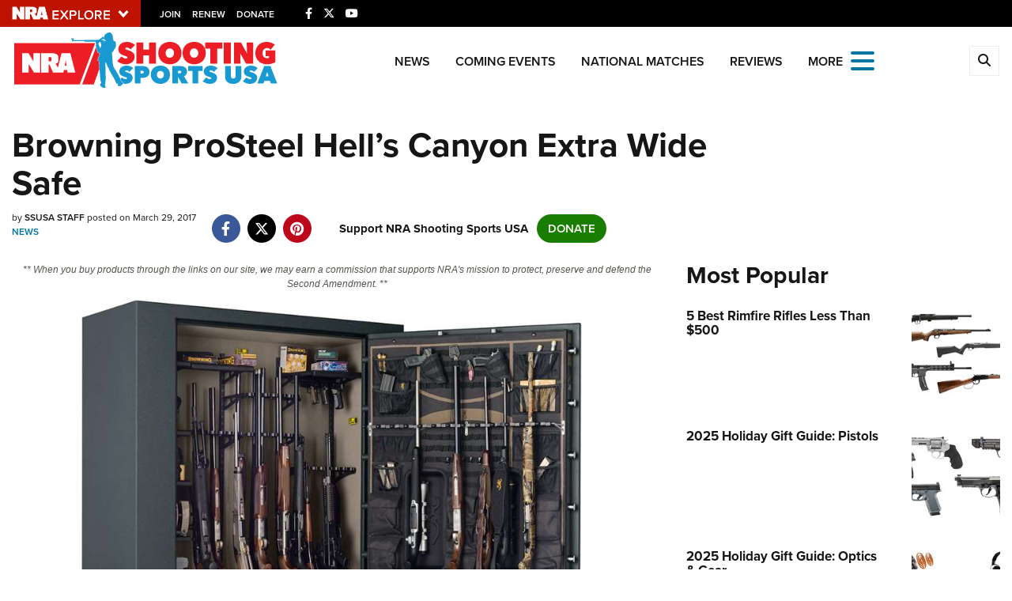

--- FILE ---
content_type: text/html; charset=utf-8
request_url: https://www.google.com/recaptcha/api2/aframe
body_size: 183
content:
<!DOCTYPE HTML><html><head><meta http-equiv="content-type" content="text/html; charset=UTF-8"></head><body><script nonce="TPpFhK8qU3gu9DPsCDaY3w">/** Anti-fraud and anti-abuse applications only. See google.com/recaptcha */ try{var clients={'sodar':'https://pagead2.googlesyndication.com/pagead/sodar?'};window.addEventListener("message",function(a){try{if(a.source===window.parent){var b=JSON.parse(a.data);var c=clients[b['id']];if(c){var d=document.createElement('img');d.src=c+b['params']+'&rc='+(localStorage.getItem("rc::a")?sessionStorage.getItem("rc::b"):"");window.document.body.appendChild(d);sessionStorage.setItem("rc::e",parseInt(sessionStorage.getItem("rc::e")||0)+1);localStorage.setItem("rc::h",'1765122208102');}}}catch(b){}});window.parent.postMessage("_grecaptcha_ready", "*");}catch(b){}</script></body></html>